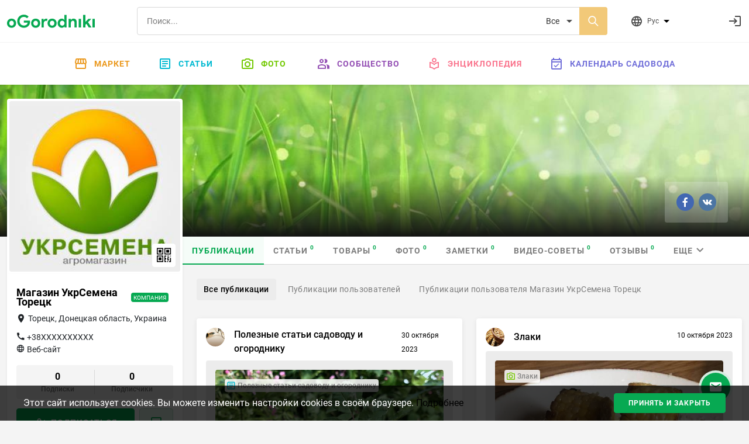

--- FILE ---
content_type: text/html; charset=utf-8
request_url: https://ogorodniki.com/user/983002
body_size: 11499
content:
<!DOCTYPE html>
<html lang="ru">
    <head >
        <meta http-equiv="Content-Type" content="text/html; charset=utf-8" />
        <meta name="description" content="" />
        <meta name="keywords" content="" />
        <meta content="IE=edge,chrome=1" http-equiv="X-UA-Compatible">
        <meta name="viewport" content="width=device-width, initial-scale=1.0, maximum-scale=1.0, user-scalable=no">
        <meta name="theme-color" content="#ffffff">
        
        <meta name="google-site-verification" content="jYT7eT05ea5NiscpbDJoPllRxBJXjDEUxMCcvLaLgr8" />
        <meta name="yandex-verification" content="c470e12f88c4d8ef" />
        <meta name="verification" content="9a88de1765aca8cdc5a4e211bada3f" />

        
        
            
                
                <link rel="alternate" hreflang="x-default" href="https://ogorodniki.com/user/983002">
            

            <link rel="alternate" hreflang="ru" href="https://ogorodniki.com/user/983002">
        
            

            <link rel="alternate" hreflang="uk" href="https://ogorodniki.com/uk/user/983002">
        

        <title>

Страница пользователя Магазин УкрСемена Торецк | Огородники
</title>

        
        
        <script type="application/ld+json">{"@context": "http://schema.org","@type": "Organization","name": "oGorodniki","url": "https://ogorodniki.com","logo": "https://ogorodniki.com/static/favicon/apple-touch-icon.png","sameAs": ["https://www.facebook.com/ogorodnikicom/","https://www.instagram.com/ogorodniki_sadovodu/","https://www.youtube.com/channel/UCv0iIX4sGRk9CHU-Ug9jtmA"]}</script>

        <link rel="canonical" href="https://ogorodniki.com/user/983002">
        <link rel="apple-touch-icon" sizes="180x180" href="/static/favicon/apple-touch-icon.png">
        <link rel="icon" type="image/png" sizes="32x32" href="/static/favicon/favicon-32x32.png">
        <link rel="icon" type="image/png" sizes="16x16" href="/static/favicon/favicon-16x16.png">
        <link rel="manifest" href="/static/favicon/manifest.json">
        <link rel="mask-icon" href="/static/favicon/safari-pinned-tab.svg" color="#07A952">
        <link rel="shortcut icon" href="/static/favicon/favicon.ico" type="image/x-icon" sizes="48x48">
        <link href="/static/css/site.css?r=1627892932" type="text/css" rel="stylesheet">

        
        

        
            <!-- Google Tag Manager -->
<script>(function(w,d,s,l,i){w[l]=w[l]||[];w[l].push({'gtm.start':
    new Date().getTime(),event:'gtm.js'});var f=d.getElementsByTagName(s)[0],
    j=d.createElement(s),dl=l!='dataLayer'?'&l='+l:'';j.async=true;j.src=
    'https://www.googletagmanager.com/gtm.js?id='+i+dl;f.parentNode.insertBefore(j,f);
    })(window,document,'script','dataLayer','GTM-WXB3S6N');</script>
<!-- End Google Tag Manager -->
            <script async src="https://www.googletagmanager.com/gtag/js?id=UA-109919236-1"></script>
<script async src="/static/js/snippet/g_analytic.js"></script>
        
    </head>
    <body>
        <input type="hidden" class="js-current-language" value="ru" data-id="0" />
        <div class="b-wrapper-popup"></div>
        
            
                <header class="b-header bg-white shadow-sm">
    <div class="border-bottom b-header__top">
        <div class="container-xxl b-header-top d-flex flex-wrap justify-content-between align-items-center py-2 my-1">
            <div class="b-mob-ico-wrap b-mob-ico-wrap_ham i-menu"></div>
            <div class="b-header-top_logo-box me-lg-5">
                <a href="/" class="b-header-top__logo"></a>
            </div>
            <div class="b-header-top__control-ico b-mob-ico-wrap b-mob-ico-wrap_close b-header-top_mob-search-ico i-search"></div>
            <div class="b-header-top__search-box px-2 px-lg-4 flex-grow-1">
                <div class="b-search d-flex">
                    
                    <label class="i-search b-search__ico-search"></label>
                    <input autocomplete="off" class="b-search__input" placeholder="Поиск..." value="" name="header-search" />
                    
                    <select class="b-search__select" name="search_filter">
                        
                            <option value="all" 
                                    class=&#39;js-tag-filter&#39; 
                                    
                                    >
                                Все
                            </option>
                        
                            <option value="species" 
                                    class=&#39;js-tag-filter&#39; 
                                    
                                    >
                                Энциклопедия
                            </option>
                        
                            <option value="articles" 
                                    class=&#39;js-tag-filter&#39; 
                                    
                                    >
                                Статьи
                            </option>
                        
                            <option value="experts" 
                                     
                                    
                                    >
                                Люди и компании
                            </option>
                        
                            <option value="photos" 
                                    class=&#39;js-tag-filter&#39; 
                                    
                                    >
                                Фото
                            </option>
                        
                            <option value="notes" 
                                    class=&#39;js-tag-filter&#39; 
                                    
                                    >
                                Заметки
                            </option>
                        
                            <option value="video_advices" 
                                    class=&#39;js-tag-filter&#39; 
                                    
                                    >
                                Видео-советы
                            </option>
                        
                            <option value="market" 
                                     
                                    
                                    >
                                Маркет
                            </option>
                        
                    </select>
                </div>
            </div>
            <div class="b-header__user-actions ps-0 ps-lg-3 d-flex justify-content-end">
                <div class="b-header-top__item b-header-top__item_mob-hide b-dropdown js-languages js-dropdown pe-0 pe-lg-5 me-0 me-lg-4">
                    <div class="b-header-top__control-ico i-website b-dropdown__toggle js-dropdown-toggle">
                        <span class="b-header-top__label ms-2">Рус</span>
                        <ul class="b-dropdown__menu fx-d-c h-ta-l">
                            
                                <li class="b-flags__item la-fx fx-aic" data-flag="b-flags__ru">
                                    <div data-href="/user/983002" class="la-fx fx-aic js-change-lang">
                                        <span class="b-flags__ico b-flags__ru me-2"></span>
                                        <span>Русский</span>
                                    </div>
                                </li>
                            
                                <li class="b-flags__item la-fx fx-aic" data-flag="b-flags__uk">
                                    <div data-href="/uk/user/983002" class="la-fx fx-aic js-change-lang">
                                        <span class="b-flags__ico b-flags__uk me-2"></span>
                                        <span>Українська</span>
                                    </div>
                                </li>
                            
                        </ul>
                    </div>
                </div>
                <div class="js-messages"></div>
                <div class="js-notification"></div>
                <div class="b-header-top__item ms-1 justify-content-end fx-ba b-header-top__profile">
                    <div class="d-flex align-items-center justify-content-between js-user">
                        <a class="d-flex b-header-top__control-link b-header-top__profile-auth" href="/auth/login" rel="nofollow" title="Войти">
                            <i class="b-header-top__control-ico i-login"></i>
                        </a>
                    </div>
                </div>
            </div>
        </div>
    </div>
    
<nav class="container-fluid b-menu">

    <ul class="b-menu__list py-lg-2 d-flex justify-content-center">
        <li class="b-menu__item b-menu__side">
            <a href="/" data-href="/" class="b-menu__link"><span class="b-menu__side-ico i-home"></span>Главная</a>
        </li>
        <li class="b-menu__item">
            <a href="https://market.ogorodniki.com/ru" class="b-menu__link b-menu_market"><span class="b-menu__side-ico i-market"></span>Маркет</a>
        </li>
        <li class="b-menu__item b-menu__item_mega">
            <a href="/articles" data-href="/articles" class="b-menu__link b-menu_articles"><span class="b-menu__side-ico i-doc"></span>Статьи</a>
            <div class="b-megamenu d-none">
                <div class="b-megamenu__wrapper">
                    <ul class="b-megamenu__list la-fx fx-w">
                        <li class="b-megamenu__item h-mb-20">
                                <a href="/articles/sad-i-ogorod" data-href="/articles/sad-i-ogorod" class="b-megamenu__link h-mb-10">
                                    <i class="b-megamenu__ico ico-category__1"></i>Сад и Огород
                                </a>
                                <ul class="b-megamenu__sub">
                                    
                                        <li class="b-megamenu__sub-item">
                                            <a href="/articles/sad-i-ogorod/ovoshchi" data-href="/articles/sad-i-ogorod/ovoshchi" class="b-megamenu__sub-link">Овощи <sup class="b-articles__filter-num">819</sup></a>
                                        </li>
                                    
                                        <li class="b-megamenu__sub-item">
                                            <a href="/articles/sad-i-ogorod/frukty" data-href="/articles/sad-i-ogorod/frukty" class="b-megamenu__sub-link">Фрукты <sup class="b-articles__filter-num">221</sup></a>
                                        </li>
                                    
                                        <li class="b-megamenu__sub-item">
                                            <a href="/articles/sad-i-ogorod/iagody" data-href="/articles/sad-i-ogorod/iagody" class="b-megamenu__sub-link">Ягоды <sup class="b-articles__filter-num">432</sup></a>
                                        </li>
                                    
                                        <li class="b-megamenu__sub-item">
                                            <a href="/articles/sad-i-ogorod/vrediteli-i-bolezni" data-href="/articles/sad-i-ogorod/vrediteli-i-bolezni" class="b-megamenu__sub-link">Вредители <sup class="b-articles__filter-num">99</sup></a>
                                        </li>
                                    
                                        <li class="b-megamenu__sub-item">
                                            <a href="/articles/sad-i-ogorod/bobovye" data-href="/articles/sad-i-ogorod/bobovye" class="b-megamenu__sub-link">Бобовые <sup class="b-articles__filter-num">27</sup></a>
                                        </li>
                                    
                                        <li class="b-megamenu__sub-item">
                                            <a href="/articles/sad-i-ogorod/ekzoticheskie-rasteniia" data-href="/articles/sad-i-ogorod/ekzoticheskie-rasteniia" class="b-megamenu__sub-link">Экзотические растения <sup class="b-articles__filter-num">108</sup></a>
                                        </li>
                                    
                                        <li class="b-megamenu__sub-item">
                                            <a href="/articles/sad-i-ogorod/zlaki" data-href="/articles/sad-i-ogorod/zlaki" class="b-megamenu__sub-link">Злаки <sup class="b-articles__filter-num">52</sup></a>
                                        </li>
                                    
                                        <li class="b-megamenu__sub-item">
                                            <a href="/articles/sad-i-ogorod/travy-i-zelen" data-href="/articles/sad-i-ogorod/travy-i-zelen" class="b-megamenu__sub-link">Травы и зелень <sup class="b-articles__filter-num">195</sup></a>
                                        </li>
                                    
                                        <li class="b-megamenu__sub-item">
                                            <a href="/articles/sad-i-ogorod/orekh" data-href="/articles/sad-i-ogorod/orekh" class="b-megamenu__sub-link">Орехи <sup class="b-articles__filter-num">73</sup></a>
                                        </li>
                                    
                                        <li class="b-megamenu__sub-item">
                                            <a href="/articles/sad-i-ogorod/bolezni" data-href="/articles/sad-i-ogorod/bolezni" class="b-megamenu__sub-link">Болезни <sup class="b-articles__filter-num">30</sup></a>
                                        </li>
                                    
                                        <li class="b-megamenu__sub-item">
                                            <a href="/articles/sad-i-ogorod/lekarstvennye-rasteniia" data-href="/articles/sad-i-ogorod/lekarstvennye-rasteniia" class="b-megamenu__sub-link">Лекарственные растения <sup class="b-articles__filter-num">226</sup></a>
                                        </li>
                                    
                                        <li class="b-megamenu__sub-item">
                                            <a href="/articles/sad-i-ogorod/poleznye-stati-sadovodu-i-ogorodniku" data-href="/articles/sad-i-ogorod/poleznye-stati-sadovodu-i-ogorodniku" class="b-megamenu__sub-link">Полезные статьи садоводу и огороднику <sup class="b-articles__filter-num">2989</sup></a>
                                        </li>
                                    
                                </ul>
                            </li><li class="b-megamenu__item h-mb-20">
                                <a href="/articles/tsvety" data-href="/articles/tsvety" class="b-megamenu__link h-mb-10">
                                    <i class="b-megamenu__ico ico-category__2"></i>Комнатные растения
                                </a>
                                <ul class="b-megamenu__sub">
                                    
                                        <li class="b-megamenu__sub-item">
                                            <a href="/articles/tsvety/sukkulenty-i-kaktusy" data-href="/articles/tsvety/sukkulenty-i-kaktusy" class="b-megamenu__sub-link">Суккуленты и кактусы <sup class="b-articles__filter-num">273</sup></a>
                                        </li>
                                    
                                        <li class="b-megamenu__sub-item">
                                            <a href="/articles/tsvety/dekorativnotsvetushchie" data-href="/articles/tsvety/dekorativnotsvetushchie" class="b-megamenu__sub-link">Декоративно-цветущие <sup class="b-articles__filter-num">315</sup></a>
                                        </li>
                                    
                                        <li class="b-megamenu__sub-item">
                                            <a href="/articles/tsvety/dekorativnolistnye" data-href="/articles/tsvety/dekorativnolistnye" class="b-megamenu__sub-link">Декоративно-лиственные <sup class="b-articles__filter-num">145</sup></a>
                                        </li>
                                    
                                        <li class="b-megamenu__sub-item">
                                            <a href="/articles/tsvety/palmy-i-drevovidnye" data-href="/articles/tsvety/palmy-i-drevovidnye" class="b-megamenu__sub-link">Пальмы и древовидные <sup class="b-articles__filter-num">58</sup></a>
                                        </li>
                                    
                                        <li class="b-megamenu__sub-item">
                                            <a href="/articles/tsvety/plodovye" data-href="/articles/tsvety/plodovye" class="b-megamenu__sub-link">Плодовые <sup class="b-articles__filter-num">19</sup></a>
                                        </li>
                                    
                                        <li class="b-megamenu__sub-item">
                                            <a href="/articles/tsvety/vrediteli-rastenii" data-href="/articles/tsvety/vrediteli-rastenii" class="b-megamenu__sub-link">Вредители комнатных растений <sup class="b-articles__filter-num">0</sup></a>
                                        </li>
                                    
                                        <li class="b-megamenu__sub-item">
                                            <a href="/articles/tsvety/bolezni-rastenii" data-href="/articles/tsvety/bolezni-rastenii" class="b-megamenu__sub-link">Болезни комнатных растений <sup class="b-articles__filter-num">1</sup></a>
                                        </li>
                                    
                                        <li class="b-megamenu__sub-item">
                                            <a href="/articles/tsvety/paporotniki" data-href="/articles/tsvety/paporotniki" class="b-megamenu__sub-link">Папоротники <sup class="b-articles__filter-num">21</sup></a>
                                        </li>
                                    
                                        <li class="b-megamenu__sub-item">
                                            <a href="/articles/tsvety/poleznye-stati-komnatnym-tsvetovodam" data-href="/articles/tsvety/poleznye-stati-komnatnym-tsvetovodam" class="b-megamenu__sub-link">Полезные статьи комнатным цветоводам <sup class="b-articles__filter-num">114</sup></a>
                                        </li>
                                    
                                </ul>
                            </li><li class="b-megamenu__item h-mb-20">
                                <a href="/articles/landshaft" data-href="/articles/landshaft" class="b-megamenu__link h-mb-10">
                                    <i class="b-megamenu__ico ico-category__11"></i>Ландшафт
                                </a>
                                <ul class="b-megamenu__sub">
                                    
                                        <li class="b-megamenu__sub-item">
                                            <a href="/articles/landshaft/tsvety-otkrytogo-grunta" data-href="/articles/landshaft/tsvety-otkrytogo-grunta" class="b-megamenu__sub-link">Цветы открытого грунта <sup class="b-articles__filter-num">1237</sup></a>
                                        </li>
                                    
                                        <li class="b-megamenu__sub-item">
                                            <a href="/articles/landshaft/travy-gazonnye" data-href="/articles/landshaft/travy-gazonnye" class="b-megamenu__sub-link">Травы газонные <sup class="b-articles__filter-num">23</sup></a>
                                        </li>
                                    
                                        <li class="b-megamenu__sub-item">
                                            <a href="/articles/landshaft/viushchiesia-rasteniia" data-href="/articles/landshaft/viushchiesia-rasteniia" class="b-megamenu__sub-link">Вьющиеся лианы <sup class="b-articles__filter-num">86</sup></a>
                                        </li>
                                    
                                        <li class="b-megamenu__sub-item">
                                            <a href="/articles/landshaft/prudovye-rasteniia" data-href="/articles/landshaft/prudovye-rasteniia" class="b-megamenu__sub-link">Прудовые растения <sup class="b-articles__filter-num">55</sup></a>
                                        </li>
                                    
                                        <li class="b-megamenu__sub-item">
                                            <a href="/articles/landshaft/kustarniki-dekorativnye" data-href="/articles/landshaft/kustarniki-dekorativnye" class="b-megamenu__sub-link">Кустарники декоративные <sup class="b-articles__filter-num">217</sup></a>
                                        </li>
                                    
                                        <li class="b-megamenu__sub-item">
                                            <a href="/articles/landshaft/derevia" data-href="/articles/landshaft/derevia" class="b-megamenu__sub-link">Деревья <sup class="b-articles__filter-num">276</sup></a>
                                        </li>
                                    
                                        <li class="b-megamenu__sub-item">
                                            <a href="/articles/landshaft/tsvetniki" data-href="/articles/landshaft/tsvetniki" class="b-megamenu__sub-link">Цветники <sup class="b-articles__filter-num">80</sup></a>
                                        </li>
                                    
                                        <li class="b-megamenu__sub-item">
                                            <a href="/articles/landshaft/iskusstvennye-vodoiomy" data-href="/articles/landshaft/iskusstvennye-vodoiomy" class="b-megamenu__sub-link">Искусственные водоёмы <sup class="b-articles__filter-num">6</sup></a>
                                        </li>
                                    
                                        <li class="b-megamenu__sub-item">
                                            <a href="/articles/landshaft/alpiiskie-gorki" data-href="/articles/landshaft/alpiiskie-gorki" class="b-megamenu__sub-link">Альпийские горки <sup class="b-articles__filter-num">3</sup></a>
                                        </li>
                                    
                                        <li class="b-megamenu__sub-item">
                                            <a href="/articles/landshaft/sadovye-dorozhki" data-href="/articles/landshaft/sadovye-dorozhki" class="b-megamenu__sub-link">Садовые дорожки <sup class="b-articles__filter-num">6</sup></a>
                                        </li>
                                    
                                </ul>
                            </li><li class="b-megamenu__item h-mb-20">
                                <a href="/articles/zagorodnaja-zhizn" data-href="/articles/zagorodnaja-zhizn" class="b-megamenu__link h-mb-10">
                                    <i class="b-megamenu__ico ico-category__24"></i>Загородная жизнь
                                </a>
                                <ul class="b-megamenu__sub">
                                    
                                        <li class="b-megamenu__sub-item">
                                            <a href="/articles/zagorodnaja-zhizn/griby" data-href="/articles/zagorodnaja-zhizn/griby" class="b-megamenu__sub-link">Грибы <sup class="b-articles__filter-num">54</sup></a>
                                        </li>
                                    
                                        <li class="b-megamenu__sub-item">
                                            <a href="/articles/zagorodnaja-zhizn/poleznye-nasekomye" data-href="/articles/zagorodnaja-zhizn/poleznye-nasekomye" class="b-megamenu__sub-link">Насекомые <sup class="b-articles__filter-num">106</sup></a>
                                        </li>
                                    
                                        <li class="b-megamenu__sub-item">
                                            <a href="/articles/zagorodnaja-zhizn/domashnie-zhivotnye" data-href="/articles/zagorodnaja-zhizn/domashnie-zhivotnye" class="b-megamenu__sub-link">Домашние животные <sup class="b-articles__filter-num">135</sup></a>
                                        </li>
                                    
                                        <li class="b-megamenu__sub-item">
                                            <a href="/articles/zagorodnaja-zhizn/svoimi-rukami" data-href="/articles/zagorodnaja-zhizn/svoimi-rukami" class="b-megamenu__sub-link">Своими руками <sup class="b-articles__filter-num">429</sup></a>
                                        </li>
                                    
                                        <li class="b-megamenu__sub-item">
                                            <a href="/articles/zagorodnaja-zhizn/khobbi" data-href="/articles/zagorodnaja-zhizn/khobbi" class="b-megamenu__sub-link">Рыбалка <sup class="b-articles__filter-num">46</sup></a>
                                        </li>
                                    
                                        <li class="b-megamenu__sub-item">
                                            <a href="/articles/zagorodnaja-zhizn/instrument" data-href="/articles/zagorodnaja-zhizn/instrument" class="b-megamenu__sub-link">Инструмент <sup class="b-articles__filter-num">54</sup></a>
                                        </li>
                                    
                                        <li class="b-megamenu__sub-item">
                                            <a href="/articles/zagorodnaja-zhizn/stroitelstvo" data-href="/articles/zagorodnaja-zhizn/stroitelstvo" class="b-megamenu__sub-link">Строительство <sup class="b-articles__filter-num">372</sup></a>
                                        </li>
                                    
                                </ul>
                            </li><li class="b-megamenu__item h-mb-20">
                                <a href="/articles/zhivotnye" data-href="/articles/zhivotnye" class="b-megamenu__link h-mb-10">
                                    <i class="b-megamenu__ico ico-category__71"></i>Животные
                                </a>
                                <ul class="b-megamenu__sub">
                                    
                                        <li class="b-megamenu__sub-item">
                                            <a href="/articles/zhivotnye/ryby" data-href="/articles/zhivotnye/ryby" class="b-megamenu__sub-link">Рыбы <sup class="b-articles__filter-num">48</sup></a>
                                        </li>
                                    
                                        <li class="b-megamenu__sub-item">
                                            <a href="/articles/zhivotnye/ptitsy" data-href="/articles/zhivotnye/ptitsy" class="b-megamenu__sub-link">Птицы <sup class="b-articles__filter-num">140</sup></a>
                                        </li>
                                    
                                        <li class="b-megamenu__sub-item">
                                            <a href="/articles/zhivotnye/reptilii" data-href="/articles/zhivotnye/reptilii" class="b-megamenu__sub-link">Рептилии <sup class="b-articles__filter-num">14</sup></a>
                                        </li>
                                    
                                        <li class="b-megamenu__sub-item">
                                            <a href="/articles/zhivotnye/mlekopitaiushchie" data-href="/articles/zhivotnye/mlekopitaiushchie" class="b-megamenu__sub-link">Млекопитающие <sup class="b-articles__filter-num">142</sup></a>
                                        </li>
                                    
                                        <li class="b-megamenu__sub-item">
                                            <a href="/articles/zhivotnye/zemnovodnye" data-href="/articles/zhivotnye/zemnovodnye" class="b-megamenu__sub-link">Земноводные <sup class="b-articles__filter-num">7</sup></a>
                                        </li>
                                    
                                        <li class="b-megamenu__sub-item">
                                            <a href="/articles/zhivotnye/koshki" data-href="/articles/zhivotnye/koshki" class="b-megamenu__sub-link">Кошки <sup class="b-articles__filter-num">36</sup></a>
                                        </li>
                                    
                                        <li class="b-megamenu__sub-item">
                                            <a href="/articles/zhivotnye/sobaki" data-href="/articles/zhivotnye/sobaki" class="b-megamenu__sub-link">Собаки <sup class="b-articles__filter-num">64</sup></a>
                                        </li>
                                    
                                </ul>
                            </li><li class="b-megamenu__item h-mb-20">
                                <a href="/articles/pererabotka" data-href="/articles/pererabotka" class="b-megamenu__link h-mb-10">
                                    <i class="b-megamenu__ico ico-category__77"></i>Переработка
                                </a>
                                <ul class="b-megamenu__sub">
                                    
                                        <li class="b-megamenu__sub-item">
                                            <a href="/articles/pererabotka/kulinariia" data-href="/articles/pererabotka/kulinariia" class="b-megamenu__sub-link">Кулинария <sup class="b-articles__filter-num">310</sup></a>
                                        </li>
                                    
                                        <li class="b-megamenu__sub-item">
                                            <a href="/articles/pererabotka/retsepty" data-href="/articles/pererabotka/retsepty" class="b-megamenu__sub-link">Рецепты <sup class="b-articles__filter-num">421</sup></a>
                                        </li>
                                    
                                        <li class="b-megamenu__sub-item">
                                            <a href="/articles/pererabotka/vypechka" data-href="/articles/pererabotka/vypechka" class="b-megamenu__sub-link">Выпечка <sup class="b-articles__filter-num">39</sup></a>
                                        </li>
                                    
                                        <li class="b-megamenu__sub-item">
                                            <a href="/articles/pererabotka/konservatsii" data-href="/articles/pererabotka/konservatsii" class="b-megamenu__sub-link">Консервации <sup class="b-articles__filter-num">54</sup></a>
                                        </li>
                                    
                                        <li class="b-megamenu__sub-item">
                                            <a href="/articles/pererabotka/barbekiu" data-href="/articles/pererabotka/barbekiu" class="b-megamenu__sub-link">Барбекю <sup class="b-articles__filter-num">11</sup></a>
                                        </li>
                                    
                                        <li class="b-megamenu__sub-item">
                                            <a href="/articles/pererabotka/khranenie" data-href="/articles/pererabotka/khranenie" class="b-megamenu__sub-link">Хранение <sup class="b-articles__filter-num">8</sup></a>
                                        </li>
                                    
                                        <li class="b-megamenu__sub-item">
                                            <a href="/articles/pererabotka/termicheskaia-obrabotka" data-href="/articles/pererabotka/termicheskaia-obrabotka" class="b-megamenu__sub-link">Термическая обработка <sup class="b-articles__filter-num">23</sup></a>
                                        </li>
                                    
                                        <li class="b-megamenu__sub-item">
                                            <a href="/articles/pererabotka/khimicheskaia-obrabotka" data-href="/articles/pererabotka/khimicheskaia-obrabotka" class="b-megamenu__sub-link">Химическая обработка <sup class="b-articles__filter-num">0</sup></a>
                                        </li>
                                    
                                        <li class="b-megamenu__sub-item">
                                            <a href="/articles/pererabotka/ingredienty" data-href="/articles/pererabotka/ingredienty" class="b-megamenu__sub-link">Ингредиенты <sup class="b-articles__filter-num">28</sup></a>
                                        </li>
                                    
                                        <li class="b-megamenu__sub-item">
                                            <a href="/articles/pererabotka/salaty" data-href="/articles/pererabotka/salaty" class="b-megamenu__sub-link">Салаты <sup class="b-articles__filter-num">38</sup></a>
                                        </li>
                                    
                                        <li class="b-megamenu__sub-item">
                                            <a href="/articles/pererabotka/zakuski" data-href="/articles/pererabotka/zakuski" class="b-megamenu__sub-link">Закуски <sup class="b-articles__filter-num">18</sup></a>
                                        </li>
                                    
                                        <li class="b-megamenu__sub-item">
                                            <a href="/articles/pererabotka/ryba-i-moreprodukty" data-href="/articles/pererabotka/ryba-i-moreprodukty" class="b-megamenu__sub-link">Рыба и морепродукты <sup class="b-articles__filter-num">14</sup></a>
                                        </li>
                                    
                                        <li class="b-megamenu__sub-item">
                                            <a href="/articles/pererabotka/deserty" data-href="/articles/pererabotka/deserty" class="b-megamenu__sub-link">Десерты <sup class="b-articles__filter-num">39</sup></a>
                                        </li>
                                    
                                        <li class="b-megamenu__sub-item">
                                            <a href="/articles/pererabotka/napitki" data-href="/articles/pererabotka/napitki" class="b-megamenu__sub-link">Напитки <sup class="b-articles__filter-num">156</sup></a>
                                        </li>
                                    
                                        <li class="b-megamenu__sub-item">
                                            <a href="/articles/pererabotka/med" data-href="/articles/pererabotka/med" class="b-megamenu__sub-link">Мёд <sup class="b-articles__filter-num">56</sup></a>
                                        </li>
                                    
                                </ul>
                            </li>
                    </ul>
                </div>
            </div>
        </li>
        <li class="b-menu__item b-menu__item_mega">
            <a href="/galleries" data-href="/galleries" class="b-menu__link b-menu_photo"><span class="b-menu__side-ico i-photo"></span>Фото</a>
            <div class="b-megamenu d-none">
                <div class="b-megamenu__wrapper">
                    <ul class="b-megamenu__list la-fx fx-w">
                        
                        
                            <li class="b-megamenu__item h-mb-20">
                                <a href="/galleries/sad-i-ogorod" data-href="/galleries/sad-i-ogorod" class="b-megamenu__link h-mb-10">
                                    <i class="b-megamenu__ico ico-category__1"></i>Сад и Огород
                                </a>
                                <ul class="b-megamenu__sub">
                                    
                                        <li class="b-megamenu__sub-item">
                                            <a href="/galleries/ovoshchi" data-href="/articles/sad-i-ogorod/ovoshchi" class="b-megamenu__sub-link">Овощи <sup class="b-articles__filter-num">6494</sup></a>
                                        </li>
                                    
                                        <li class="b-megamenu__sub-item">
                                            <a href="/galleries/frukty" data-href="/articles/sad-i-ogorod/frukty" class="b-megamenu__sub-link">Фрукты <sup class="b-articles__filter-num">2546</sup></a>
                                        </li>
                                    
                                        <li class="b-megamenu__sub-item">
                                            <a href="/galleries/iagody" data-href="/articles/sad-i-ogorod/iagody" class="b-megamenu__sub-link">Ягоды <sup class="b-articles__filter-num">5328</sup></a>
                                        </li>
                                    
                                        <li class="b-megamenu__sub-item">
                                            <a href="/galleries/vrediteli-i-bolezni" data-href="/articles/sad-i-ogorod/vrediteli-i-bolezni" class="b-megamenu__sub-link">Вредители <sup class="b-articles__filter-num">966</sup></a>
                                        </li>
                                    
                                        <li class="b-megamenu__sub-item">
                                            <a href="/galleries/bobovye" data-href="/articles/sad-i-ogorod/bobovye" class="b-megamenu__sub-link">Бобовые <sup class="b-articles__filter-num">264</sup></a>
                                        </li>
                                    
                                        <li class="b-megamenu__sub-item">
                                            <a href="/galleries/ekzoticheskie-rasteniia" data-href="/articles/sad-i-ogorod/ekzoticheskie-rasteniia" class="b-megamenu__sub-link">Экзотические растения <sup class="b-articles__filter-num">980</sup></a>
                                        </li>
                                    
                                        <li class="b-megamenu__sub-item">
                                            <a href="/galleries/zlaki" data-href="/articles/sad-i-ogorod/zlaki" class="b-megamenu__sub-link">Злаки <sup class="b-articles__filter-num">794</sup></a>
                                        </li>
                                    
                                        <li class="b-megamenu__sub-item">
                                            <a href="/galleries/travy-i-zelen" data-href="/articles/sad-i-ogorod/travy-i-zelen" class="b-megamenu__sub-link">Травы и зелень <sup class="b-articles__filter-num">1349</sup></a>
                                        </li>
                                    
                                        <li class="b-megamenu__sub-item">
                                            <a href="/galleries/orekh" data-href="/articles/sad-i-ogorod/orekh" class="b-megamenu__sub-link">Орехи <sup class="b-articles__filter-num">892</sup></a>
                                        </li>
                                    
                                        <li class="b-megamenu__sub-item">
                                            <a href="/galleries/bolezni" data-href="/articles/sad-i-ogorod/bolezni" class="b-megamenu__sub-link">Болезни <sup class="b-articles__filter-num">350</sup></a>
                                        </li>
                                    
                                        <li class="b-megamenu__sub-item">
                                            <a href="/galleries/lekarstvennye-rasteniia" data-href="/articles/sad-i-ogorod/lekarstvennye-rasteniia" class="b-megamenu__sub-link">Лекарственные растения <sup class="b-articles__filter-num">2656</sup></a>
                                        </li>
                                    
                                        <li class="b-megamenu__sub-item">
                                            <a href="/galleries/poleznye-stati-sadovodu-i-ogorodniku" data-href="/articles/sad-i-ogorod/poleznye-stati-sadovodu-i-ogorodniku" class="b-megamenu__sub-link">Полезные статьи садоводу и огороднику <sup class="b-articles__filter-num">32525</sup></a>
                                        </li>
                                    
                                </ul>
                            </li>
                        
                            <li class="b-megamenu__item h-mb-20">
                                <a href="/galleries/tsvety" data-href="/galleries/tsvety" class="b-megamenu__link h-mb-10">
                                    <i class="b-megamenu__ico ico-category__2"></i>Комнатные растения
                                </a>
                                <ul class="b-megamenu__sub">
                                    
                                        <li class="b-megamenu__sub-item">
                                            <a href="/galleries/sukkulenty-i-kaktusy" data-href="/articles/tsvety/sukkulenty-i-kaktusy" class="b-megamenu__sub-link">Суккуленты и кактусы <sup class="b-articles__filter-num">3395</sup></a>
                                        </li>
                                    
                                        <li class="b-megamenu__sub-item">
                                            <a href="/galleries/dekorativnotsvetushchie" data-href="/articles/tsvety/dekorativnotsvetushchie" class="b-megamenu__sub-link">Декоративно-цветущие <sup class="b-articles__filter-num">4578</sup></a>
                                        </li>
                                    
                                        <li class="b-megamenu__sub-item">
                                            <a href="/galleries/dekorativnolistnye" data-href="/articles/tsvety/dekorativnolistnye" class="b-megamenu__sub-link">Декоративно-лиственные <sup class="b-articles__filter-num">2231</sup></a>
                                        </li>
                                    
                                        <li class="b-megamenu__sub-item">
                                            <a href="/galleries/palmy-i-drevovidnye" data-href="/articles/tsvety/palmy-i-drevovidnye" class="b-megamenu__sub-link">Пальмы и древовидные <sup class="b-articles__filter-num">273</sup></a>
                                        </li>
                                    
                                        <li class="b-megamenu__sub-item">
                                            <a href="/galleries/plodovye" data-href="/articles/tsvety/plodovye" class="b-megamenu__sub-link">Плодовые <sup class="b-articles__filter-num">58</sup></a>
                                        </li>
                                    
                                        <li class="b-megamenu__sub-item">
                                            <a href="/galleries/vrediteli-rastenii" data-href="/articles/tsvety/vrediteli-rastenii" class="b-megamenu__sub-link">Вредители комнатных растений <sup class="b-articles__filter-num">3</sup></a>
                                        </li>
                                    
                                        <li class="b-megamenu__sub-item">
                                            <a href="/galleries/bolezni-rastenii" data-href="/articles/tsvety/bolezni-rastenii" class="b-megamenu__sub-link">Болезни комнатных растений <sup class="b-articles__filter-num">6</sup></a>
                                        </li>
                                    
                                        <li class="b-megamenu__sub-item">
                                            <a href="/galleries/paporotniki" data-href="/articles/tsvety/paporotniki" class="b-megamenu__sub-link">Папоротники <sup class="b-articles__filter-num">265</sup></a>
                                        </li>
                                    
                                        <li class="b-megamenu__sub-item">
                                            <a href="/galleries/poleznye-stati-komnatnym-tsvetovodam" data-href="/articles/tsvety/poleznye-stati-komnatnym-tsvetovodam" class="b-megamenu__sub-link">Полезные статьи комнатным цветоводам <sup class="b-articles__filter-num">205</sup></a>
                                        </li>
                                    
                                </ul>
                            </li>
                        
                            <li class="b-megamenu__item h-mb-20">
                                <a href="/galleries/landshaft" data-href="/galleries/landshaft" class="b-megamenu__link h-mb-10">
                                    <i class="b-megamenu__ico ico-category__11"></i>Ландшафт
                                </a>
                                <ul class="b-megamenu__sub">
                                    
                                        <li class="b-megamenu__sub-item">
                                            <a href="/galleries/tsvety-otkrytogo-grunta" data-href="/articles/landshaft/tsvety-otkrytogo-grunta" class="b-megamenu__sub-link">Цветы открытого грунта <sup class="b-articles__filter-num">26357</sup></a>
                                        </li>
                                    
                                        <li class="b-megamenu__sub-item">
                                            <a href="/galleries/travy-gazonnye" data-href="/articles/landshaft/travy-gazonnye" class="b-megamenu__sub-link">Травы газонные <sup class="b-articles__filter-num">437</sup></a>
                                        </li>
                                    
                                        <li class="b-megamenu__sub-item">
                                            <a href="/galleries/viushchiesia-rasteniia" data-href="/articles/landshaft/viushchiesia-rasteniia" class="b-megamenu__sub-link">Вьющиеся лианы <sup class="b-articles__filter-num">1349</sup></a>
                                        </li>
                                    
                                        <li class="b-megamenu__sub-item">
                                            <a href="/galleries/prudovye-rasteniia" data-href="/articles/landshaft/prudovye-rasteniia" class="b-megamenu__sub-link">Прудовые растения <sup class="b-articles__filter-num">823</sup></a>
                                        </li>
                                    
                                        <li class="b-megamenu__sub-item">
                                            <a href="/galleries/kustarniki-dekorativnye" data-href="/articles/landshaft/kustarniki-dekorativnye" class="b-megamenu__sub-link">Кустарники декоративные <sup class="b-articles__filter-num">4567</sup></a>
                                        </li>
                                    
                                        <li class="b-megamenu__sub-item">
                                            <a href="/galleries/derevia" data-href="/articles/landshaft/derevia" class="b-megamenu__sub-link">Деревья <sup class="b-articles__filter-num">8084</sup></a>
                                        </li>
                                    
                                        <li class="b-megamenu__sub-item">
                                            <a href="/galleries/tsvetniki" data-href="/articles/landshaft/tsvetniki" class="b-megamenu__sub-link">Цветники <sup class="b-articles__filter-num">1584</sup></a>
                                        </li>
                                    
                                        <li class="b-megamenu__sub-item">
                                            <a href="/galleries/iskusstvennye-vodoiomy" data-href="/articles/landshaft/iskusstvennye-vodoiomy" class="b-megamenu__sub-link">Искусственные водоёмы <sup class="b-articles__filter-num">820</sup></a>
                                        </li>
                                    
                                        <li class="b-megamenu__sub-item">
                                            <a href="/galleries/alpiiskie-gorki" data-href="/articles/landshaft/alpiiskie-gorki" class="b-megamenu__sub-link">Альпийские горки <sup class="b-articles__filter-num">2</sup></a>
                                        </li>
                                    
                                        <li class="b-megamenu__sub-item">
                                            <a href="/galleries/sadovye-dorozhki" data-href="/articles/landshaft/sadovye-dorozhki" class="b-megamenu__sub-link">Садовые дорожки <sup class="b-articles__filter-num">3</sup></a>
                                        </li>
                                    
                                </ul>
                            </li>
                        
                            <li class="b-megamenu__item h-mb-20">
                                <a href="/galleries/zagorodnaja-zhizn" data-href="/galleries/zagorodnaja-zhizn" class="b-megamenu__link h-mb-10">
                                    <i class="b-megamenu__ico ico-category__24"></i>Загородная жизнь
                                </a>
                                <ul class="b-megamenu__sub">
                                    
                                        <li class="b-megamenu__sub-item">
                                            <a href="/galleries/griby" data-href="/articles/zagorodnaja-zhizn/griby" class="b-megamenu__sub-link">Грибы <sup class="b-articles__filter-num">1694</sup></a>
                                        </li>
                                    
                                        <li class="b-megamenu__sub-item">
                                            <a href="/galleries/poleznye-nasekomye" data-href="/articles/zagorodnaja-zhizn/poleznye-nasekomye" class="b-megamenu__sub-link">Насекомые <sup class="b-articles__filter-num">1780</sup></a>
                                        </li>
                                    
                                        <li class="b-megamenu__sub-item">
                                            <a href="/galleries/domashnie-zhivotnye" data-href="/articles/zagorodnaja-zhizn/domashnie-zhivotnye" class="b-megamenu__sub-link">Домашние животные <sup class="b-articles__filter-num">8439</sup></a>
                                        </li>
                                    
                                        <li class="b-megamenu__sub-item">
                                            <a href="/galleries/svoimi-rukami" data-href="/articles/zagorodnaja-zhizn/svoimi-rukami" class="b-megamenu__sub-link">Своими руками <sup class="b-articles__filter-num">2640</sup></a>
                                        </li>
                                    
                                        <li class="b-megamenu__sub-item">
                                            <a href="/galleries/khobbi" data-href="/articles/zagorodnaja-zhizn/khobbi" class="b-megamenu__sub-link">Рыбалка <sup class="b-articles__filter-num">384</sup></a>
                                        </li>
                                    
                                        <li class="b-megamenu__sub-item">
                                            <a href="/galleries/instrument" data-href="/articles/zagorodnaja-zhizn/instrument" class="b-megamenu__sub-link">Инструмент <sup class="b-articles__filter-num">442</sup></a>
                                        </li>
                                    
                                        <li class="b-megamenu__sub-item">
                                            <a href="/galleries/stroitelstvo" data-href="/articles/zagorodnaja-zhizn/stroitelstvo" class="b-megamenu__sub-link">Строительство <sup class="b-articles__filter-num">2424</sup></a>
                                        </li>
                                    
                                </ul>
                            </li>
                        
                            <li class="b-megamenu__item h-mb-20">
                                <a href="/galleries/zhivotnye" data-href="/galleries/zhivotnye" class="b-megamenu__link h-mb-10">
                                    <i class="b-megamenu__ico ico-category__71"></i>Животные
                                </a>
                                <ul class="b-megamenu__sub">
                                    
                                        <li class="b-megamenu__sub-item">
                                            <a href="/galleries/ryby" data-href="/articles/zhivotnye/ryby" class="b-megamenu__sub-link">Рыбы <sup class="b-articles__filter-num">384</sup></a>
                                        </li>
                                    
                                        <li class="b-megamenu__sub-item">
                                            <a href="/galleries/ptitsy" data-href="/articles/zhivotnye/ptitsy" class="b-megamenu__sub-link">Птицы <sup class="b-articles__filter-num">322</sup></a>
                                        </li>
                                    
                                        <li class="b-megamenu__sub-item">
                                            <a href="/galleries/reptilii" data-href="/articles/zhivotnye/reptilii" class="b-megamenu__sub-link">Рептилии <sup class="b-articles__filter-num">139</sup></a>
                                        </li>
                                    
                                        <li class="b-megamenu__sub-item">
                                            <a href="/galleries/mlekopitaiushchie" data-href="/articles/zhivotnye/mlekopitaiushchie" class="b-megamenu__sub-link">Млекопитающие <sup class="b-articles__filter-num">6</sup></a>
                                        </li>
                                    
                                        <li class="b-megamenu__sub-item">
                                            <a href="/galleries/zemnovodnye" data-href="/articles/zhivotnye/zemnovodnye" class="b-megamenu__sub-link">Земноводные <sup class="b-articles__filter-num">15</sup></a>
                                        </li>
                                    
                                        <li class="b-megamenu__sub-item">
                                            <a href="/galleries/koshki" data-href="/articles/zhivotnye/koshki" class="b-megamenu__sub-link">Кошки <sup class="b-articles__filter-num">0</sup></a>
                                        </li>
                                    
                                        <li class="b-megamenu__sub-item">
                                            <a href="/galleries/sobaki" data-href="/articles/zhivotnye/sobaki" class="b-megamenu__sub-link">Собаки <sup class="b-articles__filter-num">60</sup></a>
                                        </li>
                                    
                                </ul>
                            </li>
                        
                            <li class="b-megamenu__item h-mb-20">
                                <a href="/galleries/pererabotka" data-href="/galleries/pererabotka" class="b-megamenu__link h-mb-10">
                                    <i class="b-megamenu__ico ico-category__77"></i>Переработка
                                </a>
                                <ul class="b-megamenu__sub">
                                    
                                        <li class="b-megamenu__sub-item">
                                            <a href="/galleries/kulinariia" data-href="/articles/pererabotka/kulinariia" class="b-megamenu__sub-link">Кулинария <sup class="b-articles__filter-num">6307</sup></a>
                                        </li>
                                    
                                        <li class="b-megamenu__sub-item">
                                            <a href="/galleries/retsepty" data-href="/articles/pererabotka/retsepty" class="b-megamenu__sub-link">Рецепты <sup class="b-articles__filter-num">0</sup></a>
                                        </li>
                                    
                                        <li class="b-megamenu__sub-item">
                                            <a href="/galleries/vypechka" data-href="/articles/pererabotka/vypechka" class="b-megamenu__sub-link">Выпечка <sup class="b-articles__filter-num">0</sup></a>
                                        </li>
                                    
                                        <li class="b-megamenu__sub-item">
                                            <a href="/galleries/konservatsii" data-href="/articles/pererabotka/konservatsii" class="b-megamenu__sub-link">Консервации <sup class="b-articles__filter-num">0</sup></a>
                                        </li>
                                    
                                        <li class="b-megamenu__sub-item">
                                            <a href="/galleries/barbekiu" data-href="/articles/pererabotka/barbekiu" class="b-megamenu__sub-link">Барбекю <sup class="b-articles__filter-num">0</sup></a>
                                        </li>
                                    
                                        <li class="b-megamenu__sub-item">
                                            <a href="/galleries/khranenie" data-href="/articles/pererabotka/khranenie" class="b-megamenu__sub-link">Хранение <sup class="b-articles__filter-num">0</sup></a>
                                        </li>
                                    
                                        <li class="b-megamenu__sub-item">
                                            <a href="/galleries/termicheskaia-obrabotka" data-href="/articles/pererabotka/termicheskaia-obrabotka" class="b-megamenu__sub-link">Термическая обработка <sup class="b-articles__filter-num">0</sup></a>
                                        </li>
                                    
                                        <li class="b-megamenu__sub-item">
                                            <a href="/galleries/khimicheskaia-obrabotka" data-href="/articles/pererabotka/khimicheskaia-obrabotka" class="b-megamenu__sub-link">Химическая обработка <sup class="b-articles__filter-num">0</sup></a>
                                        </li>
                                    
                                        <li class="b-megamenu__sub-item">
                                            <a href="/galleries/ingredienty" data-href="/articles/pererabotka/ingredienty" class="b-megamenu__sub-link">Ингредиенты <sup class="b-articles__filter-num">0</sup></a>
                                        </li>
                                    
                                        <li class="b-megamenu__sub-item">
                                            <a href="/galleries/salaty" data-href="/articles/pererabotka/salaty" class="b-megamenu__sub-link">Салаты <sup class="b-articles__filter-num">0</sup></a>
                                        </li>
                                    
                                        <li class="b-megamenu__sub-item">
                                            <a href="/galleries/zakuski" data-href="/articles/pererabotka/zakuski" class="b-megamenu__sub-link">Закуски <sup class="b-articles__filter-num">0</sup></a>
                                        </li>
                                    
                                        <li class="b-megamenu__sub-item">
                                            <a href="/galleries/ryba-i-moreprodukty" data-href="/articles/pererabotka/ryba-i-moreprodukty" class="b-megamenu__sub-link">Рыба и морепродукты <sup class="b-articles__filter-num">0</sup></a>
                                        </li>
                                    
                                        <li class="b-megamenu__sub-item">
                                            <a href="/galleries/deserty" data-href="/articles/pererabotka/deserty" class="b-megamenu__sub-link">Десерты <sup class="b-articles__filter-num">0</sup></a>
                                        </li>
                                    
                                        <li class="b-megamenu__sub-item">
                                            <a href="/galleries/napitki" data-href="/articles/pererabotka/napitki" class="b-megamenu__sub-link">Напитки <sup class="b-articles__filter-num">0</sup></a>
                                        </li>
                                    
                                        <li class="b-megamenu__sub-item">
                                            <a href="/galleries/med" data-href="/articles/pererabotka/med" class="b-megamenu__sub-link">Мёд <sup class="b-articles__filter-num">256</sup></a>
                                        </li>
                                    
                                </ul>
                            </li>
                        
                        
                    </ul>
                </div>
            </div>
        </li>
        <li class="b-menu__item">
            <a href="/community" data-href="/community" class="b-menu__link b-menu_catalog"><span class="b-menu__side-ico i-community"></span>Сообщество</a>
            <div class="b-submenu d-none">
                <div class="b-submenu__wrapper">
                    <ul class="b-submenu__list">
                        
                        <li class="b-submenu__item">
                            <a href="/community/specialist" data-href="/community/specialist" class="b-submenu__link i-specialist">
                                Специалисты
                            </a>
                        </li>
                        
                        <li class="b-submenu__item">
                            <a href="/community/company" data-href="/community/company" class="b-submenu__link i-company">
                                Компании
                            </a>
                        </li>
                        
                        <li class="b-submenu__item">
                            <a href="/community/expert" data-href="/community/expert" class="b-submenu__link i-expert">
                                Эксперты
                            </a>
                        </li>
                        
                        <li class="b-submenu__item">
                            <a href="/community/amateur" data-href="/community/amateur" class="b-submenu__link i-amateur">
                                Любители
                            </a>
                        </li>
                        
                    </ul>
                </div>
            </div>
        </li>
        <li class="b-menu__item b-menu__item_mega">
            <a href="/catalog" data-href="/catalog" class="b-menu__link b-menu_encyclopedia"><span class="b-menu__side-ico i-encyclopedia"></span>Энциклопедия</a>
            <div class="b-megamenu d-none">
                <div class="b-megamenu__wrapper">
                    <ul class="b-megamenu__list la-fx fx-w"><li class="b-megamenu__item h-mb-20">
                                <a href="/catalog/sad-i-ogorod" data-href="/catalog/sad-i-ogorod" class="b-megamenu__link h-mb-10">
                                    <i class="b-megamenu__ico ico-category__1"></i>Сад и Огород
                                </a>
                                <ul class="b-megamenu__sub">
                                    
                                        <li class="b-megamenu__sub-item">
                                            <a href="/catalog/sad-i-ogorod/ovoshchi" data-href="/catalog/sad-i-ogorod/ovoshchi" class="b-megamenu__sub-link">Овощи <sup class="b-articles__filter-num">87</sup></a>
                                        </li>
                                    
                                        <li class="b-megamenu__sub-item">
                                            <a href="/catalog/sad-i-ogorod/frukty" data-href="/catalog/sad-i-ogorod/frukty" class="b-megamenu__sub-link">Фрукты <sup class="b-articles__filter-num">30</sup></a>
                                        </li>
                                    
                                        <li class="b-megamenu__sub-item">
                                            <a href="/catalog/sad-i-ogorod/iagody" data-href="/catalog/sad-i-ogorod/iagody" class="b-megamenu__sub-link">Ягоды <sup class="b-articles__filter-num">71</sup></a>
                                        </li>
                                    
                                        <li class="b-megamenu__sub-item">
                                            <a href="/catalog/sad-i-ogorod/vrediteli-i-bolezni" data-href="/catalog/sad-i-ogorod/vrediteli-i-bolezni" class="b-megamenu__sub-link">Вредители <sup class="b-articles__filter-num">137</sup></a>
                                        </li>
                                    
                                        <li class="b-megamenu__sub-item">
                                            <a href="/catalog/sad-i-ogorod/bobovye" data-href="/catalog/sad-i-ogorod/bobovye" class="b-megamenu__sub-link">Бобовые <sup class="b-articles__filter-num">13</sup></a>
                                        </li>
                                    
                                        <li class="b-megamenu__sub-item">
                                            <a href="/catalog/sad-i-ogorod/ekzoticheskie-rasteniia" data-href="/catalog/sad-i-ogorod/ekzoticheskie-rasteniia" class="b-megamenu__sub-link">Экзотические растения <sup class="b-articles__filter-num">74</sup></a>
                                        </li>
                                    
                                        <li class="b-megamenu__sub-item">
                                            <a href="/catalog/sad-i-ogorod/zlaki" data-href="/catalog/sad-i-ogorod/zlaki" class="b-megamenu__sub-link">Злаки <sup class="b-articles__filter-num">28</sup></a>
                                        </li>
                                    
                                        <li class="b-megamenu__sub-item">
                                            <a href="/catalog/sad-i-ogorod/travy-i-zelen" data-href="/catalog/sad-i-ogorod/travy-i-zelen" class="b-megamenu__sub-link">Травы и зелень <sup class="b-articles__filter-num">38</sup></a>
                                        </li>
                                    
                                        <li class="b-megamenu__sub-item">
                                            <a href="/catalog/sad-i-ogorod/orekh" data-href="/catalog/sad-i-ogorod/orekh" class="b-megamenu__sub-link">Орехи <sup class="b-articles__filter-num">13</sup></a>
                                        </li>
                                    
                                        <li class="b-megamenu__sub-item">
                                            <a href="/catalog/sad-i-ogorod/bolezni" data-href="/catalog/sad-i-ogorod/bolezni" class="b-megamenu__sub-link">Болезни <sup class="b-articles__filter-num">51</sup></a>
                                        </li>
                                    
                                        <li class="b-megamenu__sub-item">
                                            <a href="/catalog/sad-i-ogorod/lekarstvennye-rasteniia" data-href="/catalog/sad-i-ogorod/lekarstvennye-rasteniia" class="b-megamenu__sub-link">Лекарственные растения <sup class="b-articles__filter-num">73</sup></a>
                                        </li>
                                    
                                        <li class="b-megamenu__sub-item">
                                            <a href="/catalog/sad-i-ogorod/poleznye-stati-sadovodu-i-ogorodniku" data-href="/catalog/sad-i-ogorod/poleznye-stati-sadovodu-i-ogorodniku" class="b-megamenu__sub-link">Полезные статьи садоводу и огороднику <sup class="b-articles__filter-num">0</sup></a>
                                        </li>
                                    
                                </ul>
                            </li><li class="b-megamenu__item h-mb-20">
                                <a href="/catalog/tsvety" data-href="/catalog/tsvety" class="b-megamenu__link h-mb-10">
                                    <i class="b-megamenu__ico ico-category__2"></i>Комнатные растения
                                </a>
                                <ul class="b-megamenu__sub">
                                    
                                        <li class="b-megamenu__sub-item">
                                            <a href="/catalog/tsvety/sukkulenty-i-kaktusy" data-href="/catalog/tsvety/sukkulenty-i-kaktusy" class="b-megamenu__sub-link">Суккуленты и кактусы <sup class="b-articles__filter-num">102</sup></a>
                                        </li>
                                    
                                        <li class="b-megamenu__sub-item">
                                            <a href="/catalog/tsvety/dekorativnotsvetushchie" data-href="/catalog/tsvety/dekorativnotsvetushchie" class="b-megamenu__sub-link">Декоративно-цветущие <sup class="b-articles__filter-num">106</sup></a>
                                        </li>
                                    
                                        <li class="b-megamenu__sub-item">
                                            <a href="/catalog/tsvety/dekorativnolistnye" data-href="/catalog/tsvety/dekorativnolistnye" class="b-megamenu__sub-link">Декоративно-лиственные <sup class="b-articles__filter-num">131</sup></a>
                                        </li>
                                    
                                        <li class="b-megamenu__sub-item">
                                            <a href="/catalog/tsvety/palmy-i-drevovidnye" data-href="/catalog/tsvety/palmy-i-drevovidnye" class="b-megamenu__sub-link">Пальмы и древовидные <sup class="b-articles__filter-num">30</sup></a>
                                        </li>
                                    
                                        <li class="b-megamenu__sub-item">
                                            <a href="/catalog/tsvety/plodovye" data-href="/catalog/tsvety/plodovye" class="b-megamenu__sub-link">Плодовые <sup class="b-articles__filter-num">17</sup></a>
                                        </li>
                                    
                                        <li class="b-megamenu__sub-item">
                                            <a href="/catalog/tsvety/vrediteli-rastenii" data-href="/catalog/tsvety/vrediteli-rastenii" class="b-megamenu__sub-link">Вредители комнатных растений <sup class="b-articles__filter-num">0</sup></a>
                                        </li>
                                    
                                        <li class="b-megamenu__sub-item">
                                            <a href="/catalog/tsvety/bolezni-rastenii" data-href="/catalog/tsvety/bolezni-rastenii" class="b-megamenu__sub-link">Болезни комнатных растений <sup class="b-articles__filter-num">0</sup></a>
                                        </li>
                                    
                                        <li class="b-megamenu__sub-item">
                                            <a href="/catalog/tsvety/paporotniki" data-href="/catalog/tsvety/paporotniki" class="b-megamenu__sub-link">Папоротники <sup class="b-articles__filter-num">21</sup></a>
                                        </li>
                                    
                                        <li class="b-megamenu__sub-item">
                                            <a href="/catalog/tsvety/poleznye-stati-komnatnym-tsvetovodam" data-href="/catalog/tsvety/poleznye-stati-komnatnym-tsvetovodam" class="b-megamenu__sub-link">Полезные статьи комнатным цветоводам <sup class="b-articles__filter-num">0</sup></a>
                                        </li>
                                    
                                </ul>
                            </li><li class="b-megamenu__item h-mb-20">
                                <a href="/catalog/landshaft" data-href="/catalog/landshaft" class="b-megamenu__link h-mb-10">
                                    <i class="b-megamenu__ico ico-category__11"></i>Ландшафт
                                </a>
                                <ul class="b-megamenu__sub">
                                    
                                        <li class="b-megamenu__sub-item">
                                            <a href="/catalog/landshaft/tsvety-otkrytogo-grunta" data-href="/catalog/landshaft/tsvety-otkrytogo-grunta" class="b-megamenu__sub-link">Цветы открытого грунта <sup class="b-articles__filter-num">429</sup></a>
                                        </li>
                                    
                                        <li class="b-megamenu__sub-item">
                                            <a href="/catalog/landshaft/travy-gazonnye" data-href="/catalog/landshaft/travy-gazonnye" class="b-megamenu__sub-link">Травы газонные <sup class="b-articles__filter-num">26</sup></a>
                                        </li>
                                    
                                        <li class="b-megamenu__sub-item">
                                            <a href="/catalog/landshaft/viushchiesia-rasteniia" data-href="/catalog/landshaft/viushchiesia-rasteniia" class="b-megamenu__sub-link">Вьющиеся лианы <sup class="b-articles__filter-num">36</sup></a>
                                        </li>
                                    
                                        <li class="b-megamenu__sub-item">
                                            <a href="/catalog/landshaft/prudovye-rasteniia" data-href="/catalog/landshaft/prudovye-rasteniia" class="b-megamenu__sub-link">Прудовые растения <sup class="b-articles__filter-num">29</sup></a>
                                        </li>
                                    
                                        <li class="b-megamenu__sub-item">
                                            <a href="/catalog/landshaft/kustarniki-dekorativnye" data-href="/catalog/landshaft/kustarniki-dekorativnye" class="b-megamenu__sub-link">Кустарники декоративные <sup class="b-articles__filter-num">110</sup></a>
                                        </li>
                                    
                                        <li class="b-megamenu__sub-item">
                                            <a href="/catalog/landshaft/derevia" data-href="/catalog/landshaft/derevia" class="b-megamenu__sub-link">Деревья <sup class="b-articles__filter-num">184</sup></a>
                                        </li>
                                    
                                        <li class="b-megamenu__sub-item">
                                            <a href="/catalog/landshaft/tsvetniki" data-href="/catalog/landshaft/tsvetniki" class="b-megamenu__sub-link">Цветники <sup class="b-articles__filter-num">1</sup></a>
                                        </li>
                                    
                                        <li class="b-megamenu__sub-item">
                                            <a href="/catalog/landshaft/iskusstvennye-vodoiomy" data-href="/catalog/landshaft/iskusstvennye-vodoiomy" class="b-megamenu__sub-link">Искусственные водоёмы <sup class="b-articles__filter-num">0</sup></a>
                                        </li>
                                    
                                        <li class="b-megamenu__sub-item">
                                            <a href="/catalog/landshaft/alpiiskie-gorki" data-href="/catalog/landshaft/alpiiskie-gorki" class="b-megamenu__sub-link">Альпийские горки <sup class="b-articles__filter-num">0</sup></a>
                                        </li>
                                    
                                        <li class="b-megamenu__sub-item">
                                            <a href="/catalog/landshaft/sadovye-dorozhki" data-href="/catalog/landshaft/sadovye-dorozhki" class="b-megamenu__sub-link">Садовые дорожки <sup class="b-articles__filter-num">1</sup></a>
                                        </li>
                                    
                                </ul>
                            </li><li class="b-megamenu__item h-mb-20">
                                <a href="/catalog/zagorodnaja-zhizn" data-href="/catalog/zagorodnaja-zhizn" class="b-megamenu__link h-mb-10">
                                    <i class="b-megamenu__ico ico-category__24"></i>Загородная жизнь
                                </a>
                                <ul class="b-megamenu__sub">
                                    
                                        <li class="b-megamenu__sub-item">
                                            <a href="/catalog/zagorodnaja-zhizn/griby" data-href="/catalog/zagorodnaja-zhizn/griby" class="b-megamenu__sub-link">Грибы <sup class="b-articles__filter-num">208</sup></a>
                                        </li>
                                    
                                        <li class="b-megamenu__sub-item">
                                            <a href="/catalog/zagorodnaja-zhizn/poleznye-nasekomye" data-href="/catalog/zagorodnaja-zhizn/poleznye-nasekomye" class="b-megamenu__sub-link">Насекомые <sup class="b-articles__filter-num">15</sup></a>
                                        </li>
                                    
                                        <li class="b-megamenu__sub-item">
                                            <a href="/catalog/zagorodnaja-zhizn/domashnie-zhivotnye" data-href="/catalog/zagorodnaja-zhizn/domashnie-zhivotnye" class="b-megamenu__sub-link">Домашние животные <sup class="b-articles__filter-num">164</sup></a>
                                        </li>
                                    
                                        <li class="b-megamenu__sub-item">
                                            <a href="/catalog/zagorodnaja-zhizn/svoimi-rukami" data-href="/catalog/zagorodnaja-zhizn/svoimi-rukami" class="b-megamenu__sub-link">Своими руками <sup class="b-articles__filter-num">0</sup></a>
                                        </li>
                                    
                                        <li class="b-megamenu__sub-item">
                                            <a href="/catalog/zagorodnaja-zhizn/khobbi" data-href="/catalog/zagorodnaja-zhizn/khobbi" class="b-megamenu__sub-link">Рыбалка <sup class="b-articles__filter-num">0</sup></a>
                                        </li>
                                    
                                        <li class="b-megamenu__sub-item">
                                            <a href="/catalog/zagorodnaja-zhizn/instrument" data-href="/catalog/zagorodnaja-zhizn/instrument" class="b-megamenu__sub-link">Инструмент <sup class="b-articles__filter-num">0</sup></a>
                                        </li>
                                    
                                        <li class="b-megamenu__sub-item">
                                            <a href="/catalog/zagorodnaja-zhizn/stroitelstvo" data-href="/catalog/zagorodnaja-zhizn/stroitelstvo" class="b-megamenu__sub-link">Строительство <sup class="b-articles__filter-num">2</sup></a>
                                        </li>
                                    
                                </ul>
                            </li><li class="b-megamenu__item h-mb-20">
                                <a href="/catalog/zhivotnye" data-href="/catalog/zhivotnye" class="b-megamenu__link h-mb-10">
                                    <i class="b-megamenu__ico ico-category__71"></i>Животные
                                </a>
                                <ul class="b-megamenu__sub">
                                    
                                        <li class="b-megamenu__sub-item">
                                            <a href="/catalog/zhivotnye/ryby" data-href="/catalog/zhivotnye/ryby" class="b-megamenu__sub-link">Рыбы <sup class="b-articles__filter-num">2</sup></a>
                                        </li>
                                    
                                        <li class="b-megamenu__sub-item">
                                            <a href="/catalog/zhivotnye/ptitsy" data-href="/catalog/zhivotnye/ptitsy" class="b-megamenu__sub-link">Птицы <sup class="b-articles__filter-num">76</sup></a>
                                        </li>
                                    
                                        <li class="b-megamenu__sub-item">
                                            <a href="/catalog/zhivotnye/reptilii" data-href="/catalog/zhivotnye/reptilii" class="b-megamenu__sub-link">Рептилии <sup class="b-articles__filter-num">21</sup></a>
                                        </li>
                                    
                                        <li class="b-megamenu__sub-item">
                                            <a href="/catalog/zhivotnye/mlekopitaiushchie" data-href="/catalog/zhivotnye/mlekopitaiushchie" class="b-megamenu__sub-link">Млекопитающие <sup class="b-articles__filter-num">191</sup></a>
                                        </li>
                                    
                                        <li class="b-megamenu__sub-item">
                                            <a href="/catalog/zhivotnye/zemnovodnye" data-href="/catalog/zhivotnye/zemnovodnye" class="b-megamenu__sub-link">Земноводные <sup class="b-articles__filter-num">21</sup></a>
                                        </li>
                                    
                                        <li class="b-megamenu__sub-item">
                                            <a href="/catalog/zhivotnye/koshki" data-href="/catalog/zhivotnye/koshki" class="b-megamenu__sub-link">Кошки <sup class="b-articles__filter-num">13</sup></a>
                                        </li>
                                    
                                        <li class="b-megamenu__sub-item">
                                            <a href="/catalog/zhivotnye/sobaki" data-href="/catalog/zhivotnye/sobaki" class="b-megamenu__sub-link">Собаки <sup class="b-articles__filter-num">130</sup></a>
                                        </li>
                                    
                                </ul>
                            </li><li class="b-megamenu__item h-mb-20">
                                <a href="/catalog/pererabotka" data-href="/catalog/pererabotka" class="b-megamenu__link h-mb-10">
                                    <i class="b-megamenu__ico ico-category__77"></i>Переработка
                                </a>
                                <ul class="b-megamenu__sub">
                                    
                                        <li class="b-megamenu__sub-item">
                                            <a href="/catalog/pererabotka/kulinariia" data-href="/catalog/pererabotka/kulinariia" class="b-megamenu__sub-link">Кулинария <sup class="b-articles__filter-num">1</sup></a>
                                        </li>
                                    
                                        <li class="b-megamenu__sub-item">
                                            <a href="/catalog/pererabotka/retsepty" data-href="/catalog/pererabotka/retsepty" class="b-megamenu__sub-link">Рецепты <sup class="b-articles__filter-num">0</sup></a>
                                        </li>
                                    
                                        <li class="b-megamenu__sub-item">
                                            <a href="/catalog/pererabotka/vypechka" data-href="/catalog/pererabotka/vypechka" class="b-megamenu__sub-link">Выпечка <sup class="b-articles__filter-num">0</sup></a>
                                        </li>
                                    
                                        <li class="b-megamenu__sub-item">
                                            <a href="/catalog/pererabotka/konservatsii" data-href="/catalog/pererabotka/konservatsii" class="b-megamenu__sub-link">Консервации <sup class="b-articles__filter-num">0</sup></a>
                                        </li>
                                    
                                        <li class="b-megamenu__sub-item">
                                            <a href="/catalog/pererabotka/barbekiu" data-href="/catalog/pererabotka/barbekiu" class="b-megamenu__sub-link">Барбекю <sup class="b-articles__filter-num">0</sup></a>
                                        </li>
                                    
                                        <li class="b-megamenu__sub-item">
                                            <a href="/catalog/pererabotka/khranenie" data-href="/catalog/pererabotka/khranenie" class="b-megamenu__sub-link">Хранение <sup class="b-articles__filter-num">0</sup></a>
                                        </li>
                                    
                                        <li class="b-megamenu__sub-item">
                                            <a href="/catalog/pererabotka/termicheskaia-obrabotka" data-href="/catalog/pererabotka/termicheskaia-obrabotka" class="b-megamenu__sub-link">Термическая обработка <sup class="b-articles__filter-num">0</sup></a>
                                        </li>
                                    
                                        <li class="b-megamenu__sub-item">
                                            <a href="/catalog/pererabotka/khimicheskaia-obrabotka" data-href="/catalog/pererabotka/khimicheskaia-obrabotka" class="b-megamenu__sub-link">Химическая обработка <sup class="b-articles__filter-num">0</sup></a>
                                        </li>
                                    
                                        <li class="b-megamenu__sub-item">
                                            <a href="/catalog/pererabotka/ingredienty" data-href="/catalog/pererabotka/ingredienty" class="b-megamenu__sub-link">Ингредиенты <sup class="b-articles__filter-num">0</sup></a>
                                        </li>
                                    
                                        <li class="b-megamenu__sub-item">
                                            <a href="/catalog/pererabotka/salaty" data-href="/catalog/pererabotka/salaty" class="b-megamenu__sub-link">Салаты <sup class="b-articles__filter-num">0</sup></a>
                                        </li>
                                    
                                        <li class="b-megamenu__sub-item">
                                            <a href="/catalog/pererabotka/zakuski" data-href="/catalog/pererabotka/zakuski" class="b-megamenu__sub-link">Закуски <sup class="b-articles__filter-num">0</sup></a>
                                        </li>
                                    
                                        <li class="b-megamenu__sub-item">
                                            <a href="/catalog/pererabotka/ryba-i-moreprodukty" data-href="/catalog/pererabotka/ryba-i-moreprodukty" class="b-megamenu__sub-link">Рыба и морепродукты <sup class="b-articles__filter-num">1</sup></a>
                                        </li>
                                    
                                        <li class="b-megamenu__sub-item">
                                            <a href="/catalog/pererabotka/deserty" data-href="/catalog/pererabotka/deserty" class="b-megamenu__sub-link">Десерты <sup class="b-articles__filter-num">0</sup></a>
                                        </li>
                                    
                                        <li class="b-megamenu__sub-item">
                                            <a href="/catalog/pererabotka/napitki" data-href="/catalog/pererabotka/napitki" class="b-megamenu__sub-link">Напитки <sup class="b-articles__filter-num">0</sup></a>
                                        </li>
                                    
                                        <li class="b-megamenu__sub-item">
                                            <a href="/catalog/pererabotka/med" data-href="/catalog/pererabotka/med" class="b-megamenu__sub-link">Мёд <sup class="b-articles__filter-num">0</sup></a>
                                        </li>
                                    
                                </ul>
                            </li>
                    </ul>
                </div>
            </div>
        </li>
        <li class="b-menu__item">
            <a href="/calendar" data-href="/calendar" class="b-menu__link b-menu_calendar"><span class="b-menu__side-ico i-calendar"></span>Календарь садовода</a>
        </li>

        
        
    </ul>
</div>

</header>
            

            
<div class="b-user js-user-page">
     <input class="js-user-data" type="hidden" 
                data-id="17587" 
                data-owner="false" 
                data-name="Магазин УкрСемена Торецк" 
                data-telephone="+380 50 424 2812" 
                data-schedule=''
                data-location="Торецк, Донецкая область, Украина" 
                data-website="https://ukrsemena.com" />

    <div class="b-user__cover-wrapp d-flex justify-content-center align-items-center">
            <img src="https://static.ogorodniki.com/ogorod/6b/xl_8f2b650d-db5d-4819-8aa8-bcb3bfa8bc6b.jpg" class="b-user__cover-image" />
        <div class="b-user__img-shadow"></div>
    </div>

    <div class="container-xxl d-flex flex-column flex-md-row justify-content-between h-pos-r ">
        


<div class="b-user__left-col d-flex flex-column b-user__info-block fx-shr-0 mt-4 mb-3">
    <div class="b-avatar__profile js-user-avatar shadow-sm align-self-center">
        <div class="b-user__qr b-btn b-btn_md b-btn_ico-only b-btn_white-black i-qr-code">
            <div class="b-user__qr-wrap rounded shadow">
                <img class="b-user__qr-img" data-user-url="https://ogorodniki.com/user/983002" />
            </div>
        </div>
        <img alt="Магазин УкрСемена Торецк" class="b-header-top__avatar b-form__image js-user_avatar rounded" src="https://static.ogorodniki.com/ogorod/7d/xs_3d8edf46-a33e-4054-b100-e5793c25847d.jpg" data-avatar="avatar">
        
        
    </div>
    <div class="b-user__about bg-white p-2 shadow-sm h-zidx-1">
        <div class="p-2 mt-2">
            <div class="b-user__name">
                <div class="b-user__user-name d-flex align-items-center">
                    <span>Магазин УкрСемена Торецк</span>
                    
    

                    
                        <span class="b-author__status ms-2">Компания</span>
                    
                </div>

                
                    <div class="b-user__profile-location mt-2 js-user-location" data-place-id="ChIJQWB7LcjQ30ARAjjvlGhra6A" title="Показать на карте">
                        <i class="i-location me-1"></i>
                        Торецк, Донецкая область, Украина
                    </div>
                

                
                    <div class="b-user__contacts mt-2 h-pos-r d-flex flex-column">
                        
                            
                                <div class="b-user__contact" data-modal="user-contacts"><i class="b-user__contact-icon i-phone"></i>+38XXXXXXXXXX</div>
                            

                            
                                <div class="b-user__contact" data-modal="user-contacts"><i class="b-user__contact-icon i-website"></i>Веб-сайт</div>
                            
                        
                    </div>
                

                
            </div>
            <div class="b-user__contact-block mt-3">
                <div class="b-user__subs-block p-2 d-flex">
                    <a href="/user/983002/subscriptions#user-subscriptions" class="h-w-50p h-brd-r-1 text-center">
                        <div class=" h-fw-b">0</div>
                        <div class="h-f-12px-light h-fw-m">Подписки</div>
                    </a>
                    <a href="/user/983002/subscribers#user-subscribers" class="h-w-50p text-center">
                        <div class=" h-fw-b js_subscribe_length">0</div>
                        <div class="h-f-12px-light h-fw-m">Подписчики</div>
                    </a>
                </div>

                
                    <div class="b-user__btn-block d-flex justify-content-between mt-3 w-100">
                        
                            <button class="flex-grow-1 me-2 b-btn b-btn_green i-subscribe " data-modal="subscribe-user" data-user-id="17587">Подписаться</button>
                        

                        
                            <button type="button" class="b-btn b-btn_light-green b-btn_mw b-btn_ico-only i-messenger" data-modal="user-write" title="Написать"></button>
                        
                    </div>
                
            </div>
        </div>
    </div>

    
        <div class="bg-white mt-3 rounded shadow-sm">
            <div class="b-user__aside-title p-2 border-bottom">
                <div class="p-1">
                    Краткая информация
                </div>
            </div>
            <div class="b-user__social-block b-user__social_blocked">
                    <a href="" target="_blank" class="b-social__item b-social__item_color b-social__fb i-soc-fb"></a><a href="" target="_blank" class="b-social__item b-social__item_color b-social__vk i-soc-vk"></a></div>
            <div class="p-2 text-break h-f-12px-light">
                <div class="p-1">
                    Магазин УкрСемена Торецк переулок Майский 3, дом 2А





Компания «УКРАГРОТРЕЙД» начала свою работу в 1992 году и на сегодняшний день специализируется на продаже качественного семенного материала овощей и цветов, средств защиты растений, садового инвентаря. Сеть наших розничных магазинов расположена в Донецкой области и является бесспорным лидером по продажам товаров для растениеводства на востоке Украины. В 2007 году создан интернет-магазин для садоводов и огородников «УкрСемена», который продает семена, СЗР, удобрения и пр. с доставкой по всей Украине, и выгодно отличается от других интернет-магазинов.
                </div>
            </div>
        </div>
    

    

    

    
</div>

        <div class="b-user__main">
            


<div class="b-user__header la-fx flex-column  p-4">
    <div class="b-user__cover b-user__cover_profile d-none d-md-flex align-items-end justify-content-end flex-grow-1 ">
        <div class="b-user__cover-bottom d-flex fx-jcsb fx-aie">
            <div class="b-user__social-block b-user__head-social flex-wrap b-user__social_blocked">
                    <a href="" target="_blank" class="b-social__item b-social__item_color b-social__fb i-soc-fb"></a><a href="" target="_blank" class="b-social__item b-social__item_color b-social__vk i-soc-vk"></a></div>
        </div>
        
    </div>
        
</div>
            <div class="b-user__menu-block d-flex justify-content-between mb-4">
    <div class="b-user__menu la-fx">
        <a href="/user/983002"
           class="b-form__tab b-profile__tab  b-form__tab_active ">Публикации</a>

        

       <a href="/user/983002/articles#user-articles" class="b-form__tab b-profile__tab la-fx ">
            Статьи
            <div class="b-form__tab-counters ms-1">
                <sup class="b-profile__tab-counter">0</sup>
            </div>
        </a>

        
        <a href="/user/983002/products" class="b-form__tab b-profile__tab  la-fx">
            Товары
            <div class="b-form__tab-counters ms-1">
                <sup class="b-profile__tab-counter">0</sup>
            </div>
        </a>
        

        <a href="/user/983002/photos#user-photos" class="b-form__tab b-profile__tab la-fx ">
            Фото
            <div class="b-form__tab-counters ms-1">
                <sup class="b-profile__tab-counter">0</sup>
            </div>
        </a>
        
        <a href="/user/983002/notes"
            class="b-form__tab b-profile__tab la-fx ">
            Заметки
            <div class="b-form__tab-counters ms-1">
                <sup class="b-profile__tab-counter">0</sup>
            </div>
        </a>

        <a href="/user/983002/video_advices" class="b-form__tab b-profile__tab la-fx ">
            Видео-советы
            <div class="b-form__tab-counters ms-1">
                <sup class="b-profile__tab-counter">0</sup>
            </div>
        </a>

        

        

        <a href="/user/983002/reviews"
            class="b-form__tab b-profile__tab ">
            Отзывы 
            <div class="b-form__tab-counters ms-1">
                <sup class="b-profile__tab-counter">0</sup>
            </div>
        </a>
        <div class="b-form__tab b-profile__tab">
            <div class="b-flymenu">
                <span>Еще <i class="b-dropdown__arrow i-corner-btm"></i> </span>
                <div class="b-flymenu__content b-flymenu__content_bottom-right">
                    <div class="b-flymenu__inner b-flymenu__inner_no-pad shadow">
                        <div class="b-flymenu__list-item">
                            <a href="/profile/notifications" class="b-dropdown__link i-notification">Уведомления</a>
                        </div>
                        <div class="b-flymenu__list-item">
                            <div class="b-dropdown__link i-bookmark">
                                Закладки
                            </div>
                            <div class="b-flymenu__submenu pe-1">
                                <ul class="bg-white rounded shadow-sm">
                                    <li>
                                        <a href="/user/983002/bookmark-article" class="b-side-menu__submenu-item  ">
                                            Статьи
                                        </a>
                                    </li>
                                    <li>
                                        <a href="/user/983002/bookmark-species" class="b-side-menu__submenu-item  ">
                                            Энциклопедия
                                        </a>
                                    </li>
                                    <li>
                                        <a href="/user/983002/bookmark-product" class="b-side-menu__submenu-item  ">
                                            Товары
                                        </a>
                                    </li>
                                    <li>
                                        <a href="/user/983002/bookmark-posting" class="b-side-menu__submenu-item  ">
                                            Объявления
                                        </a>
                                    </li>
                                    <li>
                                        <a href="/user/983002/bookmark-photo" class="b-side-menu__submenu-item ">
                                            Фотографии
                                        </a>
                                    </li>
                                    <li>
                                        <a href="/user/983002/bookmark-publication" class="b-side-menu__submenu-item ">
                                            Публикации
                                        </a>
                                    </li>
                                </ul>
                            </div>
                        </div>
                        <div class="b-flymenu__list-item">
                            <a href="/user/983002/subscriptions" class="b-dropdown__link i-followers">Подписки</a>
                        </div>
                        <div class="b-flymenu__list-item">
                            <a href="/user/983002/subscribers" class="b-dropdown__link i-person">Подписчики</a>
                        </div>
                        <div class="b-flymenu__list-item">
                            <a href="/user/983002/groups" class="b-dropdown__link i-doc">
                            Группы
                            </a>
                        </div>
                        <div class="b-flymenu__list-item">
                            <a href="/user/983002/wishes" class="b-dropdown__link i-wish">
                                Пожелания
                            </a>
                        </div>
                        <div class="b-flymenu__list-item">
                            <a href="/user/983002/offers" class="b-dropdown__link i-offer">
                                Предложения
                            </a>
                        </div>
                    </div>
                </div>
            </div>
        </div>
    </div>
</div>

            


<div class="h-w-100p b-user__content js-user-publications">
    <div class="b-tabs b-tabs_tidy mt-4 d-flex flex-column js-publications-tabs">
        <ul class="b-tabs__captions la-fx fx-jcs fx-grow-0 fx-shr-0 fx-ba mb-4">
            <li class="b-tab__item h-ta-c">
                <a href="#tab-all" class="b-tabs__caption  rounded b-tabs__caption_active" data-tab="all">Все публикации</a>
            </li>
            <li class="b-tab__item h-ta-c">
                <a href="#tab-users" class="b-tabs__caption rounded " data-tab="users" data-init="false">Публикации пользователей</a>
            </li>
            <li class="b-tab__item h-ta-c">
                <a href="#tab-my" class="b-tabs__caption rounded " data-tab="my" data-init="false">Публикации пользователя Магазин УкрСемена Торецк</a>
            </li>
            
        </ul>

        

        <div class="b-tabs__content la-fx fx-d-c h-mh-200 fx-grow-1 fx-shr-1 fx-ba">
            <div class="b-tabs__pane b-tabs__pane_active fx-d-c h-mh-200 h-pos-r" id="tab-all">
                <div class="b-publications__filters mb-2 d-flex"></div>
                <div class="row row-cols-1 row-cols-sm-2 b-publications js-publications-all">
                    <h5 class="js-empty-list-placeholder h-d-n h-ta-c w-100 my-5">Пока нет публикаций</h5>
                </div>
            </div>
            <div class="b-tabs__pane fx-d-c h-mh-200 h-pos-r" id="tab-users">
                <div class="b-publications__filters mb-2 d-flex"></div>
                <div class="row row-cols-1 row-cols-sm-2 b-publications js-publications-users">
                    <h5 class="js-empty-list-placeholder h-d-n h-ta-c w-100 my-5">Пока нет публикаций</h5>
                </div>
            </div>
            <div class="b-tabs__pane fx-d-c h-mh-200 h-pos-r" id="tab-my">
                <div class="b-publications__filters mb-2 d-flex"></div>
                <div class="row row-cols-1 row-cols-sm-2 b-publications js-publications-my">
                    <h5 class="js-empty-list-placeholder h-d-n h-ta-c w-100 my-5">Пока нет публикаций</h5>
                </div>
            </div>
        </div>
    </div>
</div>

        </div>
    </div>
</div>


            
                <footer class="container-xxl mt-5 b-footer d-flex flex-column align-items-stretch justify-content-between">
    <div class="b-footer__menu d-flex flex-column flex-md-row w-100 mb-4">
        <div class="b-footer__menu-item text-center text-md-start pe-md-3">
            <a href="/about" class="b-footer__menu-link">О проекте</a>
        </div>
        
        <div class="b-footer__menu-item text-center text-md-start pe-md-3">
            <a href="/terms" class="b-footer__menu-link">Условия использования</a>
        </div>
        <div class="b-footer__menu-item text-center text-md-start pe-md-3">
            <a href="/privacy" class="b-footer__menu-link">Политика конфиденциальности</a>
        </div>
        <div class="b-footer__menu-item text-center text-md-start pe-md-3">
            <a href="/cookies" class="b-footer__menu-link">Политика Cookies</a>
        </div>

        <!--noindex-->
            <div class="js-dropdown b-dropdown b-footer__lang">
                <div class="la-fx fx-aic b-dropdown__toggle js-dropdown-toggle">
                    <div class="d-flex align-items-center">
                        <i class="d-flex align-items-center i-website i-lg me-2"></i>
                        <span>Русский</span>
                    </div> 
                    <ul class="b-dropdown__menu  fx-d-c h-ta-l">
                        
                            <li class="b-flags__item la-fx fx-aic" data-flag="b-flags__ru">
                                <div data-href="/user/983002" class="la-fx fx-aic js-change-lang"> <span class="b-flags__ico b-flags__ru h-mr-20"></span>Русский</div>
                            </li>
                        
                            <li class="b-flags__item la-fx fx-aic" data-flag="b-flags__uk">
                                <div data-href="/uk/user/983002" class="la-fx fx-aic js-change-lang"> <span class="b-flags__ico b-flags__uk h-mr-20"></span>Українська</div>
                            </li>
                        
                    </ul>
                </div>
            </div>
        <!--/noindex-->
    </div>
    
    <div class="d-flex flex-column flex-md-row justify-content-between align-items-center w-100">
        <div class="b-footer__cards d-flex justify-content-center justify-content-md-start mb-4">
            <img src="/static/img/mc.png" alt="mastercard" class="me-2" />
            <img src="/static/img/visa.png" alt="visa" class="me-2" />
        </div>

        <div class="b-footer__socials d-flex justify-content-center justify-content-md-end mb-4">
            <a href="https://www.youtube.com/channel/UCv0iIX4sGRk9CHU-Ug9jtmA" title="YouTube" target="_blank" rel="nofollow" class="b-footer__social b-footer__social_youtube i-soc-youtube"></a>
            <a href="https://instagram.com/ogorodniki_sadovodu/" title="Instagram" target="_blank" rel="nofollow" class="b-footer__social b-footer__social_instagram i-soc-instagram"></a>
            <a href="https://www.facebook.com/ogorodnikicom/" title="Facebook" target="_blank" rel="nofollow" class="b-footer__social b-footer__social_facebook i-soc-fb"></a>
            <a href="https://ok.ru/ogorodniki.ru" title="Odnoklassniki" target="_blank" rel="nofollow" class="b-footer__social b-footer__social_odnoklassniki i-soc-ok"></a>
            <a href="https://t.me/ogorodnikicom" title="Telegram" target="_blank" rel="nofollow" class="b-footer__social b-footer__social_telegram i-soc-telegram"></a>
            <a href="https://memoryon.net" title="Memoryon" target="_blank" rel="nofollow" class="b-footer__social b-footer__social_memoryon i-soc-memoryon"></a>
        </div>
    </div>

    <div class="d-flex flex-column flex-md-row justify-content-between w-100">
        <div class="b-footer__copyright d-flex flex-column justify-content-center text-center text-md-start mb-4">
            <div class="h-link-color-black mb-2">&copy; 2017 - 2026, Ogorodniki, Inc.</div>
            <div>All rights reserved</div>
        </div>

        <div class="b-footer__contacts d-flex flex-column justify-content-start">
            <div class="text-center text-md-end mb-2">
                <span>Техническая поддержка:</span> 
                <a href="/cdn-cgi/l/email-protection#c6e6b5b3b6b6a9b4b286a9a1a9b4a9a2a8afadafe8a5a9ab" class="h-link-green"><span class="__cf_email__" data-cfemail="c8bbbdb8b8a7babc88a7afa7baa7aca6a1a3a1e6aba7a5">[email&#160;protected]</span></a>
            </div>
            <div class="text-center text-md-end">
                <span>Сотрудничество:</span> 
                <a href="/cdn-cgi/l/email-protection#75551c1b131a351a121a071a111b1c1e1c5b161a18" class="h-link-green"><span class="__cf_email__" data-cfemail="573e39313817383038253833393e3c3e7934383a">[email&#160;protected]</span></a>
            </div>
        </div>
    </div>
</footer>
            
        

        
    
        

    <script data-cfasync="false" src="/cdn-cgi/scripts/5c5dd728/cloudflare-static/email-decode.min.js"></script><script async src="/static/js/snippet/fb.js"></script>


        <script src="/static/js/ru/site.js?r=1627892932" type="text/javascript"></script>
        
            <!-- Google Tag Manager (noscript) -->
<noscript><iframe src="https://www.googletagmanager.com/ns.html?id=GTM-WXB3S6N"
    height="0" width="0" style="display:none;visibility:hidden"></iframe></noscript>
<!-- End Google Tag Manager (noscript) -->
            <a href='http://hit.ua/?x=44002' target='_blank'>
    <script language="javascript" type="text/javascript"><!--
    Cd=document;Cr="&"+Math.random();Cp="&s=1";
    Cd.cookie="b=b";if(Cd.cookie)Cp+="&c=1";
    Cp+="&t="+(new Date()).getTimezoneOffset();
    if(self!=top)Cp+="&f=1";
    //--></script>
    <script language="javascript1.1" type="text/javascript"><!--
    if(navigator.javaEnabled())Cp+="&j=1";
    //--></script>
    <script language="javascript1.2" type="text/javascript"><!--
    if(typeof(screen)!='undefined')Cp+="&w="+screen.width+"&h="+
    screen.height+"&d="+(screen.colorDepth?screen.colorDepth:screen.pixelDepth);
    //--></script>
    <script language="javascript" type="text/javascript"><!--
    Cd.write("<img src='//c.hit.ua/hit?i=44002&g=0&x=2"+Cp+Cr+
    "&r="+escape(Cd.referrer)+"&u="+escape(window.location.href)+
    "' border='0' wi"+"dth='1' he"+"ight='1'/>");
    //--></script>
    <noscript><img src='//c.hit.ua/hit?i=44002&amp;g=0&amp;x=2' border='0'/></noscript>
</a>
            
                <script type="text/javascript" >
    (function(m,e,t,r,i,k,a){m[i]=m[i]||function(){(m[i].a=m[i].a||[]).push(arguments)};
    m[i].l=1*new Date();k=e.createElement(t),a=e.getElementsByTagName(t)[0],k.async=1,k.src=r,a.parentNode.insertBefore(k,a)})
    (window, document, "script", "https://mc.yandex.ru/metrika/tag.js", "ym");
 
    ym(64973620, "init", {
         clickmap:true,
         trackLinks:true,
         accurateTrackBounce:true,
         webvisor:true
    });
</script>
<noscript><div><img src="https://mc.yandex.ru/watch/64973620" style="position:absolute; left:-9999px;" alt="" /></div></noscript>
            
            <script charset="UTF-8" src="//web.webpushs.com/js/push/a4200bab44fb1a25001c676b3a185a63_1.js" async></script>
        
    </body>
</html>